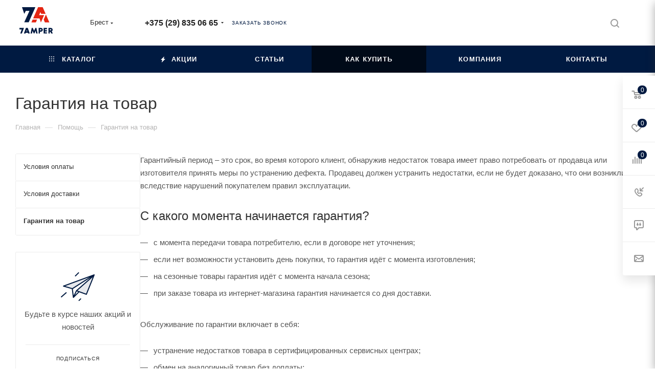

--- FILE ---
content_type: image/svg+xml
request_url: https://www.7amper.by/upload/CMax/83c/83c7fcbd01b09fcca885ab46e32ac6a9.svg
body_size: 3306
content:
<svg width="140" height="140" viewBox="0 0 140 140" fill="none" xmlns="http://www.w3.org/2000/svg">
<g clip-path="url(#clip0)">
<path fill-rule="evenodd" clip-rule="evenodd" d="M57.5615 67.1716L53.6313 76.3084H68.5004L72.4323 67.1716H57.5615ZM113.429 76.3084H98.5599L94.5402 67.1195C97.0027 61.5348 99.4735 55.9261 101.989 50.1859C105.799 58.9005 109.617 67.5918 113.429 76.3084ZM80.6784 62.9709L85.1926 76.6191L95.9099 52.2555H79.0335L83.504 42.0377L86.0875 47.9855H100.954L90.99 25.0367H76.1185L76.1194 25.0393H76.0696L59.9905 61.8057H59.9746L59.4656 62.97H59.6967V62.9709H80.6784Z" fill="#E42613"/>
<path fill-rule="evenodd" clip-rule="evenodd" d="M67.0346 25.0393H56.0724H52.163H41.1478L21.9344 25C24.7041 32.6937 27.2425 40.2226 29.8097 47.9855L34.6705 38.1478H47.0733L29.7244 75.9616H44.5935L67.0346 25.0393Z" fill="#001A41"/>
<path fill-rule="evenodd" clip-rule="evenodd" d="M74.37 114.153L70.2664 94.8151H66.9299L62.5098 104.552L58.0619 94.8151H54.7309L50.6219 114.153H55.3897L57.3498 104.261L61.8469 114.153H63.1693L67.6421 104.261L69.63 114.153H74.37ZM35.8361 94.8151H40.8259H41.4793L48.4318 114.153H42.7925L41.6214 110.897H35.0409L33.8699 114.153H28.2306L35.1831 94.8151H35.8361ZM40.0132 106.426L38.3312 101.751L36.6492 106.426H40.0132ZM28.8226 94.7877H13.7342V99.7283H21.311L16.1618 114.153H21.4831L28.8226 94.7877ZM86.9526 100.987C86.9526 101.426 86.8478 101.777 86.637 102.043C86.4269 102.308 86.1663 102.518 85.8556 102.674C85.5446 102.829 85.1971 102.929 84.8133 102.975C84.4291 103.021 84.0727 103.044 83.7435 103.044C83.4328 103.044 83.1585 103.025 82.9205 102.989C82.6829 102.953 82.3994 102.898 82.0701 102.825V99.3959H84.8133C85.3616 99.3959 85.8556 99.5009 86.2944 99.7113C86.7332 99.9214 86.9526 100.346 86.9526 100.987ZM91.5336 100.987C91.5336 99.9994 91.355 99.1263 90.9987 98.3672C90.642 97.6084 90.162 96.9637 89.5588 96.4333C88.9552 95.9031 88.2465 95.5007 87.4326 95.2265C86.6189 94.9524 85.7461 94.8151 84.8133 94.8151H77.5172V99.3959V102.878V114.153H82.0701V107.46C82.3811 107.496 82.6554 107.529 82.893 107.556C83.131 107.583 83.4053 107.597 83.7157 107.597C84.7219 107.597 85.6956 107.464 86.637 107.2C87.5788 106.934 88.4158 106.532 89.1471 105.993C89.8784 105.453 90.4589 104.768 90.8888 103.935C91.3183 103.103 91.5336 102.12 91.5336 100.987ZM105.461 114.153V109.6H98.96V106.884H105.461V102.495H98.96V99.3409H105.461V94.7877H94.4067V99.3409V102.878V114.153H105.461ZM119.889 100.959C119.889 101.398 119.779 101.75 119.559 102.015C119.34 102.28 119.061 102.486 118.723 102.632C118.385 102.779 118.019 102.875 117.626 102.92C117.233 102.966 116.871 102.989 116.542 102.989C115.939 102.989 115.39 102.925 114.897 102.797V99.3409H117.53C117.804 99.3409 118.083 99.3635 118.366 99.4093C118.65 99.4552 118.901 99.5421 119.121 99.6702C119.34 99.7982 119.523 99.9626 119.669 100.164C119.816 100.365 119.889 100.63 119.889 100.959ZM125.505 114.153L121.315 106.39C122.321 105.805 123.093 105.046 123.633 104.114C124.172 103.181 124.442 102.13 124.442 100.959C124.442 99.9719 124.255 99.0988 123.88 98.3395C123.505 97.5809 123.002 96.9362 122.371 96.4058C121.74 95.8756 121.004 95.4733 120.163 95.199C119.322 94.9247 118.435 94.7877 117.502 94.7877H110.343V99.3409V102.536V114.153H114.897V107.433C115.547 107.508 116.1 107.57 116.762 107.57L119.937 114.153H125.505Z" fill="#001A41"/>
</g>
<defs>
<clipPath id="clip0">
<rect x="13.7342" y="25" width="111.532" height="89" fill="white"/>
</clipPath>
</defs>
</svg>
